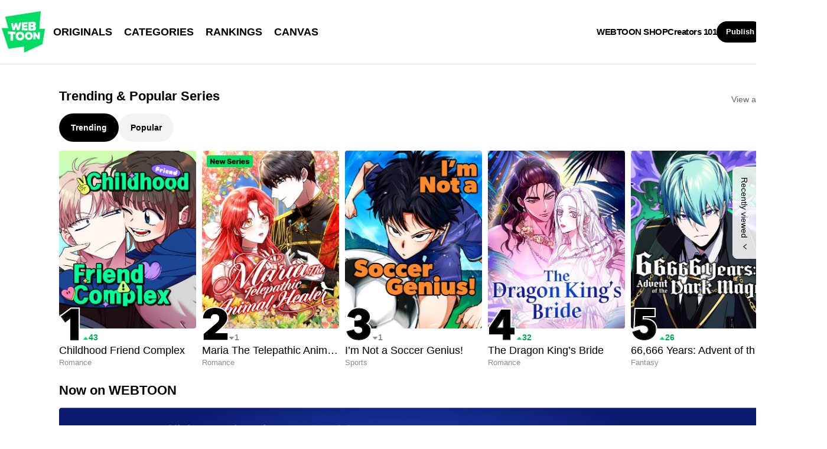

--- FILE ---
content_type: text/javascript;charset=UTF-8
request_url: https://jadserve.postrelease.com/t?ntv_mvi=&ntv_url=https%253A%252F%252Fwww.webtoons.com%252Fen%252F
body_size: 1061
content:
(function(){PostRelease.ProcessResponse({"version":"3","responseId":91690,"placements":[{"id":1268366,"selector":"#hotAndNew .eg-flick-camera \u003e div:first-of-type ul \u003e li.card_multi","injectionMode":1,"ads":[],"tracking":{"trackingBaseUrl":"https://jadserve.postrelease.com/trk.gif?ntv_ui\u003d24393b0c-5449-4232-bd76-dda4af5f504d\u0026ntv_fl\[base64]\u003d\u0026ntv_ht\u003dJORSaQA\u0026ntv_at\u003d","adVersionPlacement":"AAAAAAAAAAjloTA","vcpmParams":{"minimumAreaViewable":0.5,"minimumExposedTime":1000,"checkOnFocus":true,"checkMinimumAreaViewable":false,"primaryImpressionURL":"https://jadserve.postrelease.com/trk.gif?ntv_at\u003d304\u0026ntv_ui\u003d24393b0c-5449-4232-bd76-dda4af5f504d\u0026ntv_a\u003dAAAAAAAAAAjloTA\u0026ntv_ht\u003dJORSaQA\u0026ntv_fl\[base64]\u003d\u0026ord\u003d21464985","adID":0}},"type":0,"integrationType":0}],"trackingCode":"\u003cscript type\u003d\"text/javascript\"\u003entv.PostRelease.trackFirstPartyCookie(\u002794a2d42a-dd63-4293-ac6a-fc4b7faf1043\u0027);\u003c/script\u003e","safeIframe":false,"placementForTracking":1268366,"isWebview":false,"responseConsent":{"usPrivacyApplies":false,"gdprApplies":false,"gppApplies":false},"flags":{"useObserverViewability":true,"useMraidViewability":false}});})();